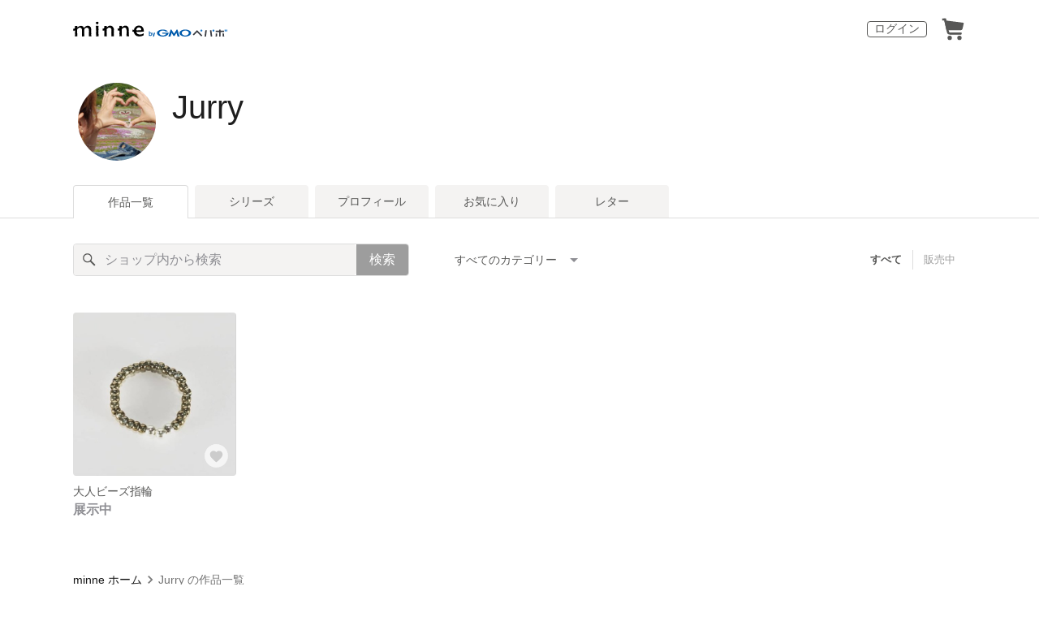

--- FILE ---
content_type: text/html; charset=utf-8
request_url: https://www.google.com/recaptcha/api2/anchor?ar=1&k=6LedJIkqAAAAAO-ttCgbSiz-7ysINpolVR9_xc6R&co=aHR0cHM6Ly9taW5uZS5jb206NDQz&hl=en&v=PoyoqOPhxBO7pBk68S4YbpHZ&size=invisible&anchor-ms=20000&execute-ms=30000&cb=mnko0qe3mi6c
body_size: 48861
content:
<!DOCTYPE HTML><html dir="ltr" lang="en"><head><meta http-equiv="Content-Type" content="text/html; charset=UTF-8">
<meta http-equiv="X-UA-Compatible" content="IE=edge">
<title>reCAPTCHA</title>
<style type="text/css">
/* cyrillic-ext */
@font-face {
  font-family: 'Roboto';
  font-style: normal;
  font-weight: 400;
  font-stretch: 100%;
  src: url(//fonts.gstatic.com/s/roboto/v48/KFO7CnqEu92Fr1ME7kSn66aGLdTylUAMa3GUBHMdazTgWw.woff2) format('woff2');
  unicode-range: U+0460-052F, U+1C80-1C8A, U+20B4, U+2DE0-2DFF, U+A640-A69F, U+FE2E-FE2F;
}
/* cyrillic */
@font-face {
  font-family: 'Roboto';
  font-style: normal;
  font-weight: 400;
  font-stretch: 100%;
  src: url(//fonts.gstatic.com/s/roboto/v48/KFO7CnqEu92Fr1ME7kSn66aGLdTylUAMa3iUBHMdazTgWw.woff2) format('woff2');
  unicode-range: U+0301, U+0400-045F, U+0490-0491, U+04B0-04B1, U+2116;
}
/* greek-ext */
@font-face {
  font-family: 'Roboto';
  font-style: normal;
  font-weight: 400;
  font-stretch: 100%;
  src: url(//fonts.gstatic.com/s/roboto/v48/KFO7CnqEu92Fr1ME7kSn66aGLdTylUAMa3CUBHMdazTgWw.woff2) format('woff2');
  unicode-range: U+1F00-1FFF;
}
/* greek */
@font-face {
  font-family: 'Roboto';
  font-style: normal;
  font-weight: 400;
  font-stretch: 100%;
  src: url(//fonts.gstatic.com/s/roboto/v48/KFO7CnqEu92Fr1ME7kSn66aGLdTylUAMa3-UBHMdazTgWw.woff2) format('woff2');
  unicode-range: U+0370-0377, U+037A-037F, U+0384-038A, U+038C, U+038E-03A1, U+03A3-03FF;
}
/* math */
@font-face {
  font-family: 'Roboto';
  font-style: normal;
  font-weight: 400;
  font-stretch: 100%;
  src: url(//fonts.gstatic.com/s/roboto/v48/KFO7CnqEu92Fr1ME7kSn66aGLdTylUAMawCUBHMdazTgWw.woff2) format('woff2');
  unicode-range: U+0302-0303, U+0305, U+0307-0308, U+0310, U+0312, U+0315, U+031A, U+0326-0327, U+032C, U+032F-0330, U+0332-0333, U+0338, U+033A, U+0346, U+034D, U+0391-03A1, U+03A3-03A9, U+03B1-03C9, U+03D1, U+03D5-03D6, U+03F0-03F1, U+03F4-03F5, U+2016-2017, U+2034-2038, U+203C, U+2040, U+2043, U+2047, U+2050, U+2057, U+205F, U+2070-2071, U+2074-208E, U+2090-209C, U+20D0-20DC, U+20E1, U+20E5-20EF, U+2100-2112, U+2114-2115, U+2117-2121, U+2123-214F, U+2190, U+2192, U+2194-21AE, U+21B0-21E5, U+21F1-21F2, U+21F4-2211, U+2213-2214, U+2216-22FF, U+2308-230B, U+2310, U+2319, U+231C-2321, U+2336-237A, U+237C, U+2395, U+239B-23B7, U+23D0, U+23DC-23E1, U+2474-2475, U+25AF, U+25B3, U+25B7, U+25BD, U+25C1, U+25CA, U+25CC, U+25FB, U+266D-266F, U+27C0-27FF, U+2900-2AFF, U+2B0E-2B11, U+2B30-2B4C, U+2BFE, U+3030, U+FF5B, U+FF5D, U+1D400-1D7FF, U+1EE00-1EEFF;
}
/* symbols */
@font-face {
  font-family: 'Roboto';
  font-style: normal;
  font-weight: 400;
  font-stretch: 100%;
  src: url(//fonts.gstatic.com/s/roboto/v48/KFO7CnqEu92Fr1ME7kSn66aGLdTylUAMaxKUBHMdazTgWw.woff2) format('woff2');
  unicode-range: U+0001-000C, U+000E-001F, U+007F-009F, U+20DD-20E0, U+20E2-20E4, U+2150-218F, U+2190, U+2192, U+2194-2199, U+21AF, U+21E6-21F0, U+21F3, U+2218-2219, U+2299, U+22C4-22C6, U+2300-243F, U+2440-244A, U+2460-24FF, U+25A0-27BF, U+2800-28FF, U+2921-2922, U+2981, U+29BF, U+29EB, U+2B00-2BFF, U+4DC0-4DFF, U+FFF9-FFFB, U+10140-1018E, U+10190-1019C, U+101A0, U+101D0-101FD, U+102E0-102FB, U+10E60-10E7E, U+1D2C0-1D2D3, U+1D2E0-1D37F, U+1F000-1F0FF, U+1F100-1F1AD, U+1F1E6-1F1FF, U+1F30D-1F30F, U+1F315, U+1F31C, U+1F31E, U+1F320-1F32C, U+1F336, U+1F378, U+1F37D, U+1F382, U+1F393-1F39F, U+1F3A7-1F3A8, U+1F3AC-1F3AF, U+1F3C2, U+1F3C4-1F3C6, U+1F3CA-1F3CE, U+1F3D4-1F3E0, U+1F3ED, U+1F3F1-1F3F3, U+1F3F5-1F3F7, U+1F408, U+1F415, U+1F41F, U+1F426, U+1F43F, U+1F441-1F442, U+1F444, U+1F446-1F449, U+1F44C-1F44E, U+1F453, U+1F46A, U+1F47D, U+1F4A3, U+1F4B0, U+1F4B3, U+1F4B9, U+1F4BB, U+1F4BF, U+1F4C8-1F4CB, U+1F4D6, U+1F4DA, U+1F4DF, U+1F4E3-1F4E6, U+1F4EA-1F4ED, U+1F4F7, U+1F4F9-1F4FB, U+1F4FD-1F4FE, U+1F503, U+1F507-1F50B, U+1F50D, U+1F512-1F513, U+1F53E-1F54A, U+1F54F-1F5FA, U+1F610, U+1F650-1F67F, U+1F687, U+1F68D, U+1F691, U+1F694, U+1F698, U+1F6AD, U+1F6B2, U+1F6B9-1F6BA, U+1F6BC, U+1F6C6-1F6CF, U+1F6D3-1F6D7, U+1F6E0-1F6EA, U+1F6F0-1F6F3, U+1F6F7-1F6FC, U+1F700-1F7FF, U+1F800-1F80B, U+1F810-1F847, U+1F850-1F859, U+1F860-1F887, U+1F890-1F8AD, U+1F8B0-1F8BB, U+1F8C0-1F8C1, U+1F900-1F90B, U+1F93B, U+1F946, U+1F984, U+1F996, U+1F9E9, U+1FA00-1FA6F, U+1FA70-1FA7C, U+1FA80-1FA89, U+1FA8F-1FAC6, U+1FACE-1FADC, U+1FADF-1FAE9, U+1FAF0-1FAF8, U+1FB00-1FBFF;
}
/* vietnamese */
@font-face {
  font-family: 'Roboto';
  font-style: normal;
  font-weight: 400;
  font-stretch: 100%;
  src: url(//fonts.gstatic.com/s/roboto/v48/KFO7CnqEu92Fr1ME7kSn66aGLdTylUAMa3OUBHMdazTgWw.woff2) format('woff2');
  unicode-range: U+0102-0103, U+0110-0111, U+0128-0129, U+0168-0169, U+01A0-01A1, U+01AF-01B0, U+0300-0301, U+0303-0304, U+0308-0309, U+0323, U+0329, U+1EA0-1EF9, U+20AB;
}
/* latin-ext */
@font-face {
  font-family: 'Roboto';
  font-style: normal;
  font-weight: 400;
  font-stretch: 100%;
  src: url(//fonts.gstatic.com/s/roboto/v48/KFO7CnqEu92Fr1ME7kSn66aGLdTylUAMa3KUBHMdazTgWw.woff2) format('woff2');
  unicode-range: U+0100-02BA, U+02BD-02C5, U+02C7-02CC, U+02CE-02D7, U+02DD-02FF, U+0304, U+0308, U+0329, U+1D00-1DBF, U+1E00-1E9F, U+1EF2-1EFF, U+2020, U+20A0-20AB, U+20AD-20C0, U+2113, U+2C60-2C7F, U+A720-A7FF;
}
/* latin */
@font-face {
  font-family: 'Roboto';
  font-style: normal;
  font-weight: 400;
  font-stretch: 100%;
  src: url(//fonts.gstatic.com/s/roboto/v48/KFO7CnqEu92Fr1ME7kSn66aGLdTylUAMa3yUBHMdazQ.woff2) format('woff2');
  unicode-range: U+0000-00FF, U+0131, U+0152-0153, U+02BB-02BC, U+02C6, U+02DA, U+02DC, U+0304, U+0308, U+0329, U+2000-206F, U+20AC, U+2122, U+2191, U+2193, U+2212, U+2215, U+FEFF, U+FFFD;
}
/* cyrillic-ext */
@font-face {
  font-family: 'Roboto';
  font-style: normal;
  font-weight: 500;
  font-stretch: 100%;
  src: url(//fonts.gstatic.com/s/roboto/v48/KFO7CnqEu92Fr1ME7kSn66aGLdTylUAMa3GUBHMdazTgWw.woff2) format('woff2');
  unicode-range: U+0460-052F, U+1C80-1C8A, U+20B4, U+2DE0-2DFF, U+A640-A69F, U+FE2E-FE2F;
}
/* cyrillic */
@font-face {
  font-family: 'Roboto';
  font-style: normal;
  font-weight: 500;
  font-stretch: 100%;
  src: url(//fonts.gstatic.com/s/roboto/v48/KFO7CnqEu92Fr1ME7kSn66aGLdTylUAMa3iUBHMdazTgWw.woff2) format('woff2');
  unicode-range: U+0301, U+0400-045F, U+0490-0491, U+04B0-04B1, U+2116;
}
/* greek-ext */
@font-face {
  font-family: 'Roboto';
  font-style: normal;
  font-weight: 500;
  font-stretch: 100%;
  src: url(//fonts.gstatic.com/s/roboto/v48/KFO7CnqEu92Fr1ME7kSn66aGLdTylUAMa3CUBHMdazTgWw.woff2) format('woff2');
  unicode-range: U+1F00-1FFF;
}
/* greek */
@font-face {
  font-family: 'Roboto';
  font-style: normal;
  font-weight: 500;
  font-stretch: 100%;
  src: url(//fonts.gstatic.com/s/roboto/v48/KFO7CnqEu92Fr1ME7kSn66aGLdTylUAMa3-UBHMdazTgWw.woff2) format('woff2');
  unicode-range: U+0370-0377, U+037A-037F, U+0384-038A, U+038C, U+038E-03A1, U+03A3-03FF;
}
/* math */
@font-face {
  font-family: 'Roboto';
  font-style: normal;
  font-weight: 500;
  font-stretch: 100%;
  src: url(//fonts.gstatic.com/s/roboto/v48/KFO7CnqEu92Fr1ME7kSn66aGLdTylUAMawCUBHMdazTgWw.woff2) format('woff2');
  unicode-range: U+0302-0303, U+0305, U+0307-0308, U+0310, U+0312, U+0315, U+031A, U+0326-0327, U+032C, U+032F-0330, U+0332-0333, U+0338, U+033A, U+0346, U+034D, U+0391-03A1, U+03A3-03A9, U+03B1-03C9, U+03D1, U+03D5-03D6, U+03F0-03F1, U+03F4-03F5, U+2016-2017, U+2034-2038, U+203C, U+2040, U+2043, U+2047, U+2050, U+2057, U+205F, U+2070-2071, U+2074-208E, U+2090-209C, U+20D0-20DC, U+20E1, U+20E5-20EF, U+2100-2112, U+2114-2115, U+2117-2121, U+2123-214F, U+2190, U+2192, U+2194-21AE, U+21B0-21E5, U+21F1-21F2, U+21F4-2211, U+2213-2214, U+2216-22FF, U+2308-230B, U+2310, U+2319, U+231C-2321, U+2336-237A, U+237C, U+2395, U+239B-23B7, U+23D0, U+23DC-23E1, U+2474-2475, U+25AF, U+25B3, U+25B7, U+25BD, U+25C1, U+25CA, U+25CC, U+25FB, U+266D-266F, U+27C0-27FF, U+2900-2AFF, U+2B0E-2B11, U+2B30-2B4C, U+2BFE, U+3030, U+FF5B, U+FF5D, U+1D400-1D7FF, U+1EE00-1EEFF;
}
/* symbols */
@font-face {
  font-family: 'Roboto';
  font-style: normal;
  font-weight: 500;
  font-stretch: 100%;
  src: url(//fonts.gstatic.com/s/roboto/v48/KFO7CnqEu92Fr1ME7kSn66aGLdTylUAMaxKUBHMdazTgWw.woff2) format('woff2');
  unicode-range: U+0001-000C, U+000E-001F, U+007F-009F, U+20DD-20E0, U+20E2-20E4, U+2150-218F, U+2190, U+2192, U+2194-2199, U+21AF, U+21E6-21F0, U+21F3, U+2218-2219, U+2299, U+22C4-22C6, U+2300-243F, U+2440-244A, U+2460-24FF, U+25A0-27BF, U+2800-28FF, U+2921-2922, U+2981, U+29BF, U+29EB, U+2B00-2BFF, U+4DC0-4DFF, U+FFF9-FFFB, U+10140-1018E, U+10190-1019C, U+101A0, U+101D0-101FD, U+102E0-102FB, U+10E60-10E7E, U+1D2C0-1D2D3, U+1D2E0-1D37F, U+1F000-1F0FF, U+1F100-1F1AD, U+1F1E6-1F1FF, U+1F30D-1F30F, U+1F315, U+1F31C, U+1F31E, U+1F320-1F32C, U+1F336, U+1F378, U+1F37D, U+1F382, U+1F393-1F39F, U+1F3A7-1F3A8, U+1F3AC-1F3AF, U+1F3C2, U+1F3C4-1F3C6, U+1F3CA-1F3CE, U+1F3D4-1F3E0, U+1F3ED, U+1F3F1-1F3F3, U+1F3F5-1F3F7, U+1F408, U+1F415, U+1F41F, U+1F426, U+1F43F, U+1F441-1F442, U+1F444, U+1F446-1F449, U+1F44C-1F44E, U+1F453, U+1F46A, U+1F47D, U+1F4A3, U+1F4B0, U+1F4B3, U+1F4B9, U+1F4BB, U+1F4BF, U+1F4C8-1F4CB, U+1F4D6, U+1F4DA, U+1F4DF, U+1F4E3-1F4E6, U+1F4EA-1F4ED, U+1F4F7, U+1F4F9-1F4FB, U+1F4FD-1F4FE, U+1F503, U+1F507-1F50B, U+1F50D, U+1F512-1F513, U+1F53E-1F54A, U+1F54F-1F5FA, U+1F610, U+1F650-1F67F, U+1F687, U+1F68D, U+1F691, U+1F694, U+1F698, U+1F6AD, U+1F6B2, U+1F6B9-1F6BA, U+1F6BC, U+1F6C6-1F6CF, U+1F6D3-1F6D7, U+1F6E0-1F6EA, U+1F6F0-1F6F3, U+1F6F7-1F6FC, U+1F700-1F7FF, U+1F800-1F80B, U+1F810-1F847, U+1F850-1F859, U+1F860-1F887, U+1F890-1F8AD, U+1F8B0-1F8BB, U+1F8C0-1F8C1, U+1F900-1F90B, U+1F93B, U+1F946, U+1F984, U+1F996, U+1F9E9, U+1FA00-1FA6F, U+1FA70-1FA7C, U+1FA80-1FA89, U+1FA8F-1FAC6, U+1FACE-1FADC, U+1FADF-1FAE9, U+1FAF0-1FAF8, U+1FB00-1FBFF;
}
/* vietnamese */
@font-face {
  font-family: 'Roboto';
  font-style: normal;
  font-weight: 500;
  font-stretch: 100%;
  src: url(//fonts.gstatic.com/s/roboto/v48/KFO7CnqEu92Fr1ME7kSn66aGLdTylUAMa3OUBHMdazTgWw.woff2) format('woff2');
  unicode-range: U+0102-0103, U+0110-0111, U+0128-0129, U+0168-0169, U+01A0-01A1, U+01AF-01B0, U+0300-0301, U+0303-0304, U+0308-0309, U+0323, U+0329, U+1EA0-1EF9, U+20AB;
}
/* latin-ext */
@font-face {
  font-family: 'Roboto';
  font-style: normal;
  font-weight: 500;
  font-stretch: 100%;
  src: url(//fonts.gstatic.com/s/roboto/v48/KFO7CnqEu92Fr1ME7kSn66aGLdTylUAMa3KUBHMdazTgWw.woff2) format('woff2');
  unicode-range: U+0100-02BA, U+02BD-02C5, U+02C7-02CC, U+02CE-02D7, U+02DD-02FF, U+0304, U+0308, U+0329, U+1D00-1DBF, U+1E00-1E9F, U+1EF2-1EFF, U+2020, U+20A0-20AB, U+20AD-20C0, U+2113, U+2C60-2C7F, U+A720-A7FF;
}
/* latin */
@font-face {
  font-family: 'Roboto';
  font-style: normal;
  font-weight: 500;
  font-stretch: 100%;
  src: url(//fonts.gstatic.com/s/roboto/v48/KFO7CnqEu92Fr1ME7kSn66aGLdTylUAMa3yUBHMdazQ.woff2) format('woff2');
  unicode-range: U+0000-00FF, U+0131, U+0152-0153, U+02BB-02BC, U+02C6, U+02DA, U+02DC, U+0304, U+0308, U+0329, U+2000-206F, U+20AC, U+2122, U+2191, U+2193, U+2212, U+2215, U+FEFF, U+FFFD;
}
/* cyrillic-ext */
@font-face {
  font-family: 'Roboto';
  font-style: normal;
  font-weight: 900;
  font-stretch: 100%;
  src: url(//fonts.gstatic.com/s/roboto/v48/KFO7CnqEu92Fr1ME7kSn66aGLdTylUAMa3GUBHMdazTgWw.woff2) format('woff2');
  unicode-range: U+0460-052F, U+1C80-1C8A, U+20B4, U+2DE0-2DFF, U+A640-A69F, U+FE2E-FE2F;
}
/* cyrillic */
@font-face {
  font-family: 'Roboto';
  font-style: normal;
  font-weight: 900;
  font-stretch: 100%;
  src: url(//fonts.gstatic.com/s/roboto/v48/KFO7CnqEu92Fr1ME7kSn66aGLdTylUAMa3iUBHMdazTgWw.woff2) format('woff2');
  unicode-range: U+0301, U+0400-045F, U+0490-0491, U+04B0-04B1, U+2116;
}
/* greek-ext */
@font-face {
  font-family: 'Roboto';
  font-style: normal;
  font-weight: 900;
  font-stretch: 100%;
  src: url(//fonts.gstatic.com/s/roboto/v48/KFO7CnqEu92Fr1ME7kSn66aGLdTylUAMa3CUBHMdazTgWw.woff2) format('woff2');
  unicode-range: U+1F00-1FFF;
}
/* greek */
@font-face {
  font-family: 'Roboto';
  font-style: normal;
  font-weight: 900;
  font-stretch: 100%;
  src: url(//fonts.gstatic.com/s/roboto/v48/KFO7CnqEu92Fr1ME7kSn66aGLdTylUAMa3-UBHMdazTgWw.woff2) format('woff2');
  unicode-range: U+0370-0377, U+037A-037F, U+0384-038A, U+038C, U+038E-03A1, U+03A3-03FF;
}
/* math */
@font-face {
  font-family: 'Roboto';
  font-style: normal;
  font-weight: 900;
  font-stretch: 100%;
  src: url(//fonts.gstatic.com/s/roboto/v48/KFO7CnqEu92Fr1ME7kSn66aGLdTylUAMawCUBHMdazTgWw.woff2) format('woff2');
  unicode-range: U+0302-0303, U+0305, U+0307-0308, U+0310, U+0312, U+0315, U+031A, U+0326-0327, U+032C, U+032F-0330, U+0332-0333, U+0338, U+033A, U+0346, U+034D, U+0391-03A1, U+03A3-03A9, U+03B1-03C9, U+03D1, U+03D5-03D6, U+03F0-03F1, U+03F4-03F5, U+2016-2017, U+2034-2038, U+203C, U+2040, U+2043, U+2047, U+2050, U+2057, U+205F, U+2070-2071, U+2074-208E, U+2090-209C, U+20D0-20DC, U+20E1, U+20E5-20EF, U+2100-2112, U+2114-2115, U+2117-2121, U+2123-214F, U+2190, U+2192, U+2194-21AE, U+21B0-21E5, U+21F1-21F2, U+21F4-2211, U+2213-2214, U+2216-22FF, U+2308-230B, U+2310, U+2319, U+231C-2321, U+2336-237A, U+237C, U+2395, U+239B-23B7, U+23D0, U+23DC-23E1, U+2474-2475, U+25AF, U+25B3, U+25B7, U+25BD, U+25C1, U+25CA, U+25CC, U+25FB, U+266D-266F, U+27C0-27FF, U+2900-2AFF, U+2B0E-2B11, U+2B30-2B4C, U+2BFE, U+3030, U+FF5B, U+FF5D, U+1D400-1D7FF, U+1EE00-1EEFF;
}
/* symbols */
@font-face {
  font-family: 'Roboto';
  font-style: normal;
  font-weight: 900;
  font-stretch: 100%;
  src: url(//fonts.gstatic.com/s/roboto/v48/KFO7CnqEu92Fr1ME7kSn66aGLdTylUAMaxKUBHMdazTgWw.woff2) format('woff2');
  unicode-range: U+0001-000C, U+000E-001F, U+007F-009F, U+20DD-20E0, U+20E2-20E4, U+2150-218F, U+2190, U+2192, U+2194-2199, U+21AF, U+21E6-21F0, U+21F3, U+2218-2219, U+2299, U+22C4-22C6, U+2300-243F, U+2440-244A, U+2460-24FF, U+25A0-27BF, U+2800-28FF, U+2921-2922, U+2981, U+29BF, U+29EB, U+2B00-2BFF, U+4DC0-4DFF, U+FFF9-FFFB, U+10140-1018E, U+10190-1019C, U+101A0, U+101D0-101FD, U+102E0-102FB, U+10E60-10E7E, U+1D2C0-1D2D3, U+1D2E0-1D37F, U+1F000-1F0FF, U+1F100-1F1AD, U+1F1E6-1F1FF, U+1F30D-1F30F, U+1F315, U+1F31C, U+1F31E, U+1F320-1F32C, U+1F336, U+1F378, U+1F37D, U+1F382, U+1F393-1F39F, U+1F3A7-1F3A8, U+1F3AC-1F3AF, U+1F3C2, U+1F3C4-1F3C6, U+1F3CA-1F3CE, U+1F3D4-1F3E0, U+1F3ED, U+1F3F1-1F3F3, U+1F3F5-1F3F7, U+1F408, U+1F415, U+1F41F, U+1F426, U+1F43F, U+1F441-1F442, U+1F444, U+1F446-1F449, U+1F44C-1F44E, U+1F453, U+1F46A, U+1F47D, U+1F4A3, U+1F4B0, U+1F4B3, U+1F4B9, U+1F4BB, U+1F4BF, U+1F4C8-1F4CB, U+1F4D6, U+1F4DA, U+1F4DF, U+1F4E3-1F4E6, U+1F4EA-1F4ED, U+1F4F7, U+1F4F9-1F4FB, U+1F4FD-1F4FE, U+1F503, U+1F507-1F50B, U+1F50D, U+1F512-1F513, U+1F53E-1F54A, U+1F54F-1F5FA, U+1F610, U+1F650-1F67F, U+1F687, U+1F68D, U+1F691, U+1F694, U+1F698, U+1F6AD, U+1F6B2, U+1F6B9-1F6BA, U+1F6BC, U+1F6C6-1F6CF, U+1F6D3-1F6D7, U+1F6E0-1F6EA, U+1F6F0-1F6F3, U+1F6F7-1F6FC, U+1F700-1F7FF, U+1F800-1F80B, U+1F810-1F847, U+1F850-1F859, U+1F860-1F887, U+1F890-1F8AD, U+1F8B0-1F8BB, U+1F8C0-1F8C1, U+1F900-1F90B, U+1F93B, U+1F946, U+1F984, U+1F996, U+1F9E9, U+1FA00-1FA6F, U+1FA70-1FA7C, U+1FA80-1FA89, U+1FA8F-1FAC6, U+1FACE-1FADC, U+1FADF-1FAE9, U+1FAF0-1FAF8, U+1FB00-1FBFF;
}
/* vietnamese */
@font-face {
  font-family: 'Roboto';
  font-style: normal;
  font-weight: 900;
  font-stretch: 100%;
  src: url(//fonts.gstatic.com/s/roboto/v48/KFO7CnqEu92Fr1ME7kSn66aGLdTylUAMa3OUBHMdazTgWw.woff2) format('woff2');
  unicode-range: U+0102-0103, U+0110-0111, U+0128-0129, U+0168-0169, U+01A0-01A1, U+01AF-01B0, U+0300-0301, U+0303-0304, U+0308-0309, U+0323, U+0329, U+1EA0-1EF9, U+20AB;
}
/* latin-ext */
@font-face {
  font-family: 'Roboto';
  font-style: normal;
  font-weight: 900;
  font-stretch: 100%;
  src: url(//fonts.gstatic.com/s/roboto/v48/KFO7CnqEu92Fr1ME7kSn66aGLdTylUAMa3KUBHMdazTgWw.woff2) format('woff2');
  unicode-range: U+0100-02BA, U+02BD-02C5, U+02C7-02CC, U+02CE-02D7, U+02DD-02FF, U+0304, U+0308, U+0329, U+1D00-1DBF, U+1E00-1E9F, U+1EF2-1EFF, U+2020, U+20A0-20AB, U+20AD-20C0, U+2113, U+2C60-2C7F, U+A720-A7FF;
}
/* latin */
@font-face {
  font-family: 'Roboto';
  font-style: normal;
  font-weight: 900;
  font-stretch: 100%;
  src: url(//fonts.gstatic.com/s/roboto/v48/KFO7CnqEu92Fr1ME7kSn66aGLdTylUAMa3yUBHMdazQ.woff2) format('woff2');
  unicode-range: U+0000-00FF, U+0131, U+0152-0153, U+02BB-02BC, U+02C6, U+02DA, U+02DC, U+0304, U+0308, U+0329, U+2000-206F, U+20AC, U+2122, U+2191, U+2193, U+2212, U+2215, U+FEFF, U+FFFD;
}

</style>
<link rel="stylesheet" type="text/css" href="https://www.gstatic.com/recaptcha/releases/PoyoqOPhxBO7pBk68S4YbpHZ/styles__ltr.css">
<script nonce="cljORthGkY7A8Xcu3-MxqA" type="text/javascript">window['__recaptcha_api'] = 'https://www.google.com/recaptcha/api2/';</script>
<script type="text/javascript" src="https://www.gstatic.com/recaptcha/releases/PoyoqOPhxBO7pBk68S4YbpHZ/recaptcha__en.js" nonce="cljORthGkY7A8Xcu3-MxqA">
      
    </script></head>
<body><div id="rc-anchor-alert" class="rc-anchor-alert"></div>
<input type="hidden" id="recaptcha-token" value="[base64]">
<script type="text/javascript" nonce="cljORthGkY7A8Xcu3-MxqA">
      recaptcha.anchor.Main.init("[\x22ainput\x22,[\x22bgdata\x22,\x22\x22,\[base64]/[base64]/[base64]/ZyhXLGgpOnEoW04sMjEsbF0sVywwKSxoKSxmYWxzZSxmYWxzZSl9Y2F0Y2goayl7RygzNTgsVyk/[base64]/[base64]/[base64]/[base64]/[base64]/[base64]/[base64]/bmV3IEJbT10oRFswXSk6dz09Mj9uZXcgQltPXShEWzBdLERbMV0pOnc9PTM/bmV3IEJbT10oRFswXSxEWzFdLERbMl0pOnc9PTQ/[base64]/[base64]/[base64]/[base64]/[base64]\\u003d\x22,\[base64]\\u003d\x22,\x22QkwrUSpywrHDolB2MiwtwpF0PcOjwoEVW8KLwpUCw48BZMObwoLDmFIFwpfDjELCmsOgSHfDvsK3S8OiX8KTwqTDicKUJm4aw4LDjih1BcKHwo4jdDXDgRAbw49CLXxCw5/Cg3VUwpHDu8OeX8KiwprCnCTDmFI9w5DDvhhsfR1nAVHDuRZjB8OaRBvDmMO0wrNIbA1swq0JwoQuFlvCjcK3THVAB3ERwobCt8OsHiXChmfDtFQgVMOGWcKJwoc+wp/CsMODw5fCqcOhw5s4JcK0wqlDCcKTw7HCp2TCsMOOwrPCoFRSw6PCoE7CqSTCvsOoYSnDl3hew6HCuxsiw4/DhMKFw4bDljzCnMOIw4dkwprDm1jCr8KBMw0Qw6HDkDjDmcK4ZcKDa8O7KRzCk0FxeMKkZMO1CC/[base64]/CqsKmw7DDqcO4w7fDqHLDicOBwrnCklLDn8OCw4fCnsK1w49yCDfDi8Kkw6HDhcO5GA80N37Dj8ONw58Kb8OkT8Ouw6hFXsKZw4NswrjCtcOnw5/DusKmwonCjXLDjT3Cp2XDksOmXcKyfsOyesOMwpfDg8OHE2vCtk1Wwoc6wpwQw47Cg8KXwqtdwqDCoU8PbnQYwpcvw4LDgS/Cpk9EwpHCoAtLEULDnlFIwrTCuRTDscO1T1pIA8O1w6TCv8Kjw7IKGsKaw6bCryXCoSvDhE4nw7ZeeUIqw6J7wrALw7kXCsK+ThXDk8ORUR/DkGPCjS7DoMK0bxwtw7fCo8OkSDTDucKCXMKdwpoWbcOXw6sNWHFacxEMwrXCk8O1c8Kfw4LDjcOyQsOtw7JEDcOjEELCh0vDrmXCusKQwozCiAYwwpVJL8K2L8KqHMKiAMOJfx/Dn8OZwqw6Mh7DlBd8w73ChCpjw7l2XGdAw5ctw4VIw5bCpMKcbMKOfC4Hw5crCMKqwrzCssO/ZVfCtH0ew4Qtw5/DscOjDmzDgcOAWkbDoMKZwpbCsMOtw7TCicKdXMOCAkfDn8KzJcKjwoAefAHDmcOMwq8+dsKUwq3DhRYyRMO+dMKHwpXCssKbMTHCs8K6JMKkw7HDnjHCpAfDv8OvAx4WwpnDpsOPaCsVw59lwoknDsOKwoliLMKBwqzDhyvCiTI9AcKKw5LCvT9Hw5/CoD9rw7Jbw7A8w5AzNlLDqgvCgUrDkcOZe8O5NMK8w5/Cm8KLwr8qwofDpcKSCcOZw6Nfw4dcch8LLCM6woHCjcK+KBnDscK3bcKwB8KmFW/[base64]/w6HCs3d3wpQUaw/Dj8KxWsOLwofCp2obwrUVEwzCvh7CkjUpF8OSA0fDmhLDi0rDp8KxVcKcTm3Dr8OmLAgsUMKqW0DCsMK2U8OrNsK7wqx/XjXDvMK1NsO6OcOZwobDnMKgwrrDskbCt1IBDMKyeXPDpcO9wpQJwrjCmcKowpHCjyY5w6o1wojCj0bDpQtbAxkaGsOUw4zDj8OLXcK5UsOAfMOmRBpydDZQKcKdwotwQA3Di8K7wpbCkyZ4w5fCsgoUNsK5GirDk8KlwpLDnMOIbVw/[base64]/w5DDgcO0w5h8IVLCty/CucKqGhluF8OABcK5wpPCo8KfGVN9wqYHw5fCjcKXdcK1WsKtwocIbSjDvUoUa8Oow69aw4/DoMOFdMKUwp7DqhplV0zDksKjw5PCkwXDt8OUScOkBcO1bTnDjMOvwqjDrMOmwrfDhsKcBA3DhTBgwrUKZMKTKcOMcinCuCw4WxQiwqLCt2IkbTJKUsKKO8Kiwog3wrhsSMKREhjDuX/DgMKYZGbDmj1HF8KpwonChU7Dl8KZwrhtYhXCoMO8wqTDm3oQw5TDn3LDtMOkw5rCnjbDun/[base64]/Dnm1zw78wLcOHA23CiCPDgMO/woNxwqzDsMO/wpnDosOgLU/DpsKowpovN8O/w7XDkVw5wr0XaEIMw4wDw7HDmsOpMHAdw4Z2wqvDusKbAMKlw7N9w5Z/AMKbwrkAwojDjB1HOTRqwpEXw5fDpMKfwo/CjHJ8wpFZw6zDnmfDmMOEwqQmRMOkKRjCpTIPKUzDiMOuDMKXw4xvQmDCqwA0WMKYwq/CgMKDwqjDt8KjwqXDs8KuEk3DocK+LMOjw7XDlUd+UsOuw6rChcO4wqPDuG3DlMOgGioIOMKYFsKmDyNse8OqFCrCpcKeJDczw6RQfGp0wqfCisONw6bDhsOHW3VnwrANwpIlw7TCgB8Jwphdwr/CnsOFGcO0w5bCmwXCgcKBB0ADZsK3wozCjHomTxnDtkfDtg1Cwp/DtsK1RDTCoT0aEcKuw7zDn07DmsKBw4dDwqd2CUoxFXh7w7zCusKjwo5sNWTCvT/Dk8Ohw6/DlyXDucO3OgXDtsK3OsKIUMKUwqXCgSjCksKXwpDCtTDCmMOhw4/[base64]/Duj9RTnDDkE0wEwLDiMKxwrTDh8O1wqzDhsOew4DCg255w7XDr8KNw7/[base64]/bsOlw4LDksK8w4PCtcKGw5LDmysZw7/ChcO1w5glKcKnwqYiw6HDlmPDhMOhwq7CjSQUw70Yw7rCpR7CqsO/wqBCQsKhw6HDhsOaLgrCmh5ZwpTCl2xcVcOwwr8wfW3DhcK0c2bDsMOYVcKEFsOUQsKNJ3TCuMO+woLClsKvw7HCpS9Lw5hmw5QRwpw/VsKiwpt1O3vCpMOCan/[base64]/YTfCoMOIwoXCliU6CMOCwp41wo4ZX8KeIcOEwpRHG2A/MsKswp7CkgjCqlE/w4l8w7jCnsKww45Dfk/Cr0tyw7oKwq3CrsKbYUVtwqzCl3U5XAIPw7rDocKBasOsw63DrcO2wqjDusKtwrkNwohHKiNqSMOxwq3DuAoow5jDi8KKeMKpw73DucKOw4jDjsKqwr/[base64]/wq/DksO2B2DCpkgVIEzCqsOswoEqw7LCnAjChsOMw73Cm8KONFwtw7NZw78hFMO7W8KqwpLCo8Ogwr7DrsKMw6UGaW/Ct3dRN18Zw6F+HMKIw4tGwqBRw5vDtcKJc8KDLC/Cn1zDpm3CoMORTUcVwpTCiMO1SgLDnHUZwpLCnMO9w77DpHEvwr4dLj7DuMOUwoUMw7xpwq4lw7HCi3HDgMKIY2LDol42NgjDksONw4/CjsK1QnVdwofDnMO3wpNxw7w4w6JYJhfDg1TDlsKiwpPDpMK7w5oJw5jCkxzCpCQVw6vDgcOWX289woMtw6DCiT0pdsOte8Ofe8O1asO/wr3DsV7DqcOUw73DtHYkNsKhF8OgG3TCill/ecOOCMKzwqHDhW0HXSnDksKzwq7DpcKhwo4WeB3DihLCoX4xIBJHwqtUFMOdw7jDq8Knwq7Ct8Ogw7bCvsKzFMKqw4wfccK7ACFFQl/CkcKWw5Euwqdbwp8nWcKzwq7DkQIbwpAKTSh1w6lDw6RIGMK6M8OiwofCj8Orw4t/[base64]/DgTrDkRXClsO+wrvClsORF8KqwovCiHh5wocUwoM6wosSS8KGw5JGIRNXUiXDp1/Cm8Ojw4bChRrDvMKxGQ/DtcKiw77DlsOIw4TDocKCwq45wqcfwrVPaj1Tw4Rrwr8PwqLDvXLChVV3DAxcwrHDkBZTw6bDp8O/[base64]/PsKCwo5+ZQbDoT7Dg8KWdsORRsOowrbDsjg0W8O+c8O1wrskw7x2w7Rpw7teKMKDVjDChBtPw58ZOll5BFvCpMKXwp4MScOaw7jCocOww7ZAHRFeNcO+w4Jlw5wfDx8dXWLChcKEXlrDmcO7w6s0JynDqMKfwqjCo3HDsw/[base64]/Dg31de8Kaw6YbwogfwrjCsRIpOWfDqsKoVjEOw53Cr8OWwqXCmlrDg8KlH1gtPlMswoQ+wr7DvwzCt1MzwrQoeV/[base64]/Cql/CnsKUd8OWB8OjY8O9WMONN8K8wqTDsV3Dt8OOw4TDoVjDqXnCqSvCiFTDiMOPwpN6H8OgLMOCBcKAw4olw75Awp4Cw4lqw58lwrU0B3ZFDsKCwrsSw7/CsRMWFjVHw4nCqVlnw4kLw4IcwpXCv8OEw7jCtxRnwo4/KsKxGsOecsK1RsKAGEXDiyJcdkRwwqnCpcOlU8OIMwXDq8KrWsK8w4IowoLCoVnCncOkwpLCpDzDucKPw7jCiAPDjmTCkMKLw67Dp8OML8KEMcKEw6BTNcKuwoNOw4DDq8K8cMOlwoLDkRdXwpzDqRsvw5Rpw6HCrj0qwoLDh8KMw6h8GMOpdcOZdm/CrgJ7bHwnOMOcZcO5w5wcPAvDqRPCl3nDm8OowrjCkyY1woDDklHCixrCq8KVD8Ohb8KQwonDo8Otf8OZw4bCnMKDJ8KDwqlrwqQ/DMK9DcKKVcOIw5w3RmfCq8Oxw5LDinpRK2LCsMOqPcOwwo17fsKUw6HDssK1wqDCtsOdwr3ClyDDvMK6aMKZP8KBQcOzwqIVB8OmwqQaw5xlw5IyUU/DssKSe8OeIRPDrMKcw7bCh3t3wqwHDGoaw7bDuTvCvMK+w7UWwos7PnzCuMOrT8ObeBlzMcO9w4bCsF3Cg3DDrsKdL8Kvw4Jiw4/[base64]/ScO2dkZTw7LCtwDDrMKPwrl8wqvCqcKhwpPCpcKMw70Bwr3CilsPw5zCi8KgwrPDo8Krw7/[base64]/[base64]/DoMO5GE/DqkoHDSXDqMOCwqLDocOUwq1CVcOlO8KiwoBjMykyfcOqwo8sw4dINmQiWxUUecKkw5QZeiwxVHjClcO9EsOmwpfDuk3DosKjaAXCqzbCoEtfasO3w6pQw4fCocKTwqpPw4xpwq4ILW4ZLUVTb2fCjsKYNcKJBz1lLcO6wq5iSsOzwqw/NcKeWn9AwotgVsOewpnCm8KsWTdJw4l+w4/CgUjCscK+w6Y9ND7ChsOgw4nDsA83I8K1wpXCiG3DlMKBw5l5w4VSJwvCqcK4w5XCsm3CmcKcCcOEEQlGwpTCgRcnSXswwoxEw5DCp8OIwqXDjsOmwq/DjDHCg8Knw5Yyw5wpw6NIQcKaw5HCgx/Cng/[base64]/[base64]/Cr3NreMKyKMK9QWkVwr7CosOoJcKVdcK/eEg5w4vCrSIDNhc9wpzCmhfDgMKIw7PDnXzClsOkPXzCjsOyC8KxwoHClU5FZ8KCKsODUsKJFcOBw7DCsgzCvsKeTCYIwrZnWMOVMy1ANMKRBsKmw5rDjcOkwpLDgsOIJ8ODATRewrvCqcKBw6Y/woPDvUnDkcO9wovCrwrCpBjDuggIw4LCsE9Ww7jCrBPDk3trwrLCpVjDgsOSZkTCg8Ogwq9XXsKfAUoGNMKlw6hCw7PDicKCw4XCikxfe8O6w67DqcK8wo5YwrwAdMK1bUvDg3DDvMKDwpLCmMKUw5lbwqbDgknCpnbCgMKMwoM4amIbbh/DjC3Cny3CjMKBwqTDscOwGcOsTMOnwowFI8OMwohjw61fwpBMwp5EOsOxw67CoSDCvMKhXnYhCcKwwqTDmSt4wrNgFsKNMcOPUQHCh3ZqA0/DsB4ww448VcKhDsKDw4rDnF/[base64]/DmMKiJsK8woY5wrUwPMKESm7DsMKswpdVw7rCnMKYw4/[base64]/[base64]/CtEbCvXDDg8KoCMOuwqHClW9Iw5lIwo4Aw45Mwq5gw5Jdw6Y5wpjCpkPCvxbDg0PCsHwJw4gjW8KQw4FyDhYeQAgjwpBrwoYAwrHCikFBdMKiccK6RsOAw63DlWNyGcOLwqvCpMKWw4zCiMK/w7XDm2RCwr8zCi7CtcKsw69LJcKaRi9FwpYpTcOawqvCimk5wr3Cu0HDtMKKw7JTOGnDh8O7woE1QDvDusKWBMOWYMOJw4Asw48+LDXDvcOLIcKqHsOAMiTDj3ctw77Cm8KHFFzCgXnCj21nw7/CmTM9G8O5I8O3wrPCklQOwrjDjE/DhUPCpCfDlUfCpjzChcOKw4pWf8OPIWHCrS/Cr8O5fsOTTnfCp0TCp1nCry7CgcOnLA1wwqsAw4vCvsO7w67DoD7Cl8K/[base64]/wrbDlMOVWQo8YMO1wr/CtWXDiMOBasK1w63DtsKmw6zDsC7DgsOGwrx/[base64]/[base64]/dAzCl8KUw4jCgA/DnMO7BcOAwrInIcODRzXCvMKNworDrGnDtX9JwrpJKW4TSE0ewoUewqvCuGJPPsKiw5d/L8Omw4XChsORwoDDi19+wq52wrAVw7FzEAnDuCoefsKvwpPDhSjDgBpiFU7Co8O/J8Ohw4vDmFTCqXdWw5kYwqHCizHDsQLCmMOAF8OZwpYVDkvCkMOwPcKHbcKCG8KFD8O8K8Kuwr7Cjnd0wpBxdlF4wohJwpQ0DHccF8KDAcOgw73DisKSEwnCtCZXI2PDsi7DrWfCmsK5P8KfV2/CgDNLR8OGwrXDqcOCwqEGTAFLwq0wQTfCmWphwrNzw5N6w7vDr1XDpMKMw5/DjXvCvEVMwoXClcKja8OFS33Dq8KBwrswwq/[base64]/CjnXDvn0twqfDq8OSe8Otwo3DrsOuw7LDlU0gw5vDqCfDvzXDngx9w4MTw4TDosOTwrvDmMOGYMO+w7zDtsOPwofDjFBQUxHCqcKhSsOYwoF+YmNmw6hLJEvDosKbw7nDmMOXaGfCniTDv2HCm8Oiw70FTi/DvMOyw7NZw5XDjkAocsKCw4UVaz/[base64]/DqcKxXzDDj8KlXHnDm8OWGsOUUCM/IsOgwrjDrMKxw6XCjX3Ds8KLTcKIw6fDlcKGYsKCHcK7w4ReNU8/[base64]/DgDRJwpbDvMKlwqVXaXrDjl0jw5xTYMOvwofCumgnw7hWecOzwosJwrAuUGdtwoYUITsADznCisOQwoMSw7vDiwFBI8KlZsKSw6dKAi7CgB8Aw5wFKsOpwpZ9Q0LDoMOzwrQMdC0awpvCnUg3J2AhwrVkdsKNVsOUcF5lX8KkAQTDmm/[base64]/CsA0SdwXCljTCmcKXw6LCvl0XWsOfw4XCjcKQWcOHw63CoWlEwq/[base64]/wo/[base64]/[base64]/OcK7wpzCkcK3FQ3DpUbDsyLDpwwHUFLCn8ONwr5VOmjDglV7aHskwpJxw5jCqBhzW8Ojw6dyS8K8Ywh3w7M7SMOJw6AOwpJRPWodT8Oywr0dTE7DqcOgVMKUw6QBHsOjwoJQc2vDkQDCtBrDtRHDhmhDw7U0QMOQwoIhw4IxNHTCn8OTVsKJw6PDn3nCiARlw4HDtW/DulbCksO6w7TCqW42eVXDncKUwr5YwrtCE8KBIW7Cr8Kjwo/DrhsuJXTDmsK4w6twEwLCtMOqwrwCw73Dp8OSTHl1WsOiw4BwwrDDhsOMJ8KXwqbDosKXw5RjcXF3w4HCrCnCmcKDwqvCr8K5LcObwqXCqBFFw57Cr3MVwpfCikQowqwAwqPDuX40w60Yw4PClsOLRj7DskbCjC/CqAhAw73Dj2rDmRTDsxjCj8KIw5TCr3YebMOJwrfDqQhuwobDmRvCggHDlsKzQsKjQmjDiMOrw4nDqGzDmyI3w5plwpTDtsKvGMKrAcOyU8OJw6tYw7FGwpMJwpUww5vDmGjDl8K/wo/DlcKtw5zDvMOzw5JJByzDpmNUw78ANMKFwp9gVcOwODxWwqI4wpxwwoTDtXvDhlXCmWTCp0kCV11WG8K2bTPCnsOkwqp6GMObGMO/w4XCkWHCvsOXdcOww5E1wpMyESskw5Rtwok2PMKzSsOLUFZHwrbDo8OawqDDjsOIS8OcwqPDjcKgbMOuH0HDmBrDoBvCjUHDs8OvwozDmcOMw6/[base64]/IxPDm25nwqEawoczPMOaWMK3wozDuTt2E8O/HFXCssKnwovCvcKrwo/DnsOUw77DtR3CrcKLHcK1wpNgw4/[base64]/HcOiwpY6w5zCqWF4wrh9wpppPMOLw6/DjsOlcwbCu8OWwogCNMK9wpPDlcODTcOdw7dHNDTCkF8Iw6zDkiLDt8OtZcO0O0Ikw6fCuhstwohuScKqbmnDgsKPw4YJwojChcKbUsOgw5EaK8KeJsKvw6Yhw58Yw4nCj8O6wrsLwrrCrMODwoXCnsKaPcONw7QQC3tQT8K7ZmnCun7Clz7DlcKiVXwhwoNfw7QSw7/CpTddw6fCmMKqwrIENsOFw6zDjxgxwrJAZHvClk4hw5RpBj1ZBHTDi2UYImJOwpRBw41DwqLClcOtw7HCpTvDhDAow43CrWIVCjrCu8KNKRsbw6pyYw3CocOyw5nDiU3DrcKqwrRUw7vDrMOaMsKIw4Ipw4/Cq8KUQ8K2P8Obw4TCqS3DkMOJesKLw69Rw6k/[base64]/w5d8TjFMdgd1w5kMSgNqw6LDrQJRI8O6fsKmFyNJLljDicKfwqFrwrnDl2MAwo3CgwRQLsK3ZsK9YFDCkWHDncK1BMKiw7PDm8KDGcK1S8K/[base64]/[base64]/[base64]/w4TDqw/[base64]/CiVhawpbDkSZKwobDkyohDysSAmHCrMKJDQh8b8KLfzo9wotScQEnWw1xOlMDw4TDucKNwoXDrVfDnwpqwrs7w43Ctl/[base64]/bMKmwr0WwoJIVXvDncKdThZ1d8KwwoDCukU9wrNFV3cHHhPCqXrCpMO/[base64]/FlQfIsO/woI5RcKjwpJ3XMO/w6Mmw6/CvibCvgcNOMKjwpTCpsKPw43DpMOBw7PDr8KewoHCnsKaw4kWw7VsCcKTMsKUw4wZw5/[base64]/[base64]/[base64]/DoMKTAXdzK8OHBsKLwq/CkgHCiV8fJFMgwq3Ck1TCpnTCnE8qDUARwrbCnk/Cq8KHw4snw5AgRltOw65jHG1vE8Oiw5A6w4AMw61VwqHCvMKVw4vDmQLDlQvDh8KlZWxwRlrCuMOcwrLCtE3CoABReSPDmsO2QcKuw5FjQ8Ocw6/DhcKSFcKYfMOxwrEuw71iw7h7wq3Co03Ci3MWaMKpw7Jjw5Q5KUwVwp4lw7bCvsKswr3CgGNsbcKqw7/Cm1cRworDjcO/[base64]/CiB3CsMOCwrXDoRw+A3BROMKFwoMTH8OXwqfDm8KDw4TDtScBwotqdlItA8OVw6/DqGovLMOjwrXCkns7OGDCki5IQ8O4E8O1ZB7DisOAZsK+wpY4woXDkD3CljFYPVlmBWLDt8OaAlXCocKaKsKIN08UM8K7w4JVQ8Kyw4Ndw7PDmjPCn8KHQU/CtTDDl17DlcKGw5ckYcKkwqvDqcOiaMOGw63DkMKTwrJGwr7CpMOZYQRuw7nDtlYwXSLCnMOuOsO/[base64]/TsO7wpMOw7BOw7jCuMOyw6TChk58YwLCs8OuamtnVsK8w5ERP2jCsMOBwrTCoDlIw6ouSV8TwoAqw6bCv8KCwpMMwozDhcODwrdvwoIaw69EC2/DjBcnFAVZw6h+aix7DsK6w6TDih4oN0ZiwozCm8KaNQFxQnosw6nDusK5w4vDtMOCwqolwqHDlsODw4gLJMOCw5/CucKAwqTCpQ1kwpnChMOdZMODYMOHw5HDlcObKMK1LS9adhDDgUdyw4IKw5vDoW3DuWjCv8OEw5LCvw/DhcOIH1jDuCQfwosPM8KRPXTDhAbCon54BsO6KGPCrQ1Ewp7CjlZLw5rDvAnDvwkxwqBhSEc/wo8+wo5CahbCvldXc8Ozw6srwoDCuMKoEsOzO8ORwprDmsOARUNpw7zDvsKPw45rw6/Ds3zCmsOww7pEwpdOw5rDr8OUw5EAZzfCnQt+wokaw7bDs8O6wr0pO3Zvwo1sw7LCuiXCtcOhw6U/[base64]/[base64]/CjcKiwqzDkMOxXMO8NMKdZgI6JDzDv8KTFCXCjsKnwrDCjMOZTwDCnlowC8KTYETDvcOuwrEmJ8K7wrNHFcOQRcKqwq3DnMOjwqbCpMOVwptzYsKNwoYEBxIuwoTCjsORExJjUFBLwoMbw6dnUcKNJ8K+w50kfsKcwrUAw5BDwqTChGMYw59uw6wVH0hIwp/CkFldacKlw7JLw4I4w7hWNMKHw5fDnsKPw4UxesOwIkPDlTLDjcO0wq7Dk3vCgGHDmMKLw5LCnyXCui/DkVnDmsKFwofCt8KdD8KJw6I+PMO7Q8KHNMO8O8K8w6s6w4ROw6HDpMK0w49hMMKjw4jDmGYybcObwqFiwo4pw5w6w71uS8KWLcO4B8K3BQg+TjF4ZyzDninDgsKhKsOfwrdOTxI8ZcO7wpXDsCjDu2dWCMKMwq7Cm8KZw7rDsMKDNsOMw7HDtw/ClsONwoTDg0AiCsOEwqpswrgbwoEewqE1wpZPwoM2K3x/[base64]/[base64]/wpp/GcKgwq/[base64]/[base64]/DrX9uw6Uow4xTwrQ5PMK7bsOXNcKnw6g5RMK/[base64]/Ctw7DqMKjworDknxfP8KyNsKDw6TCgm7DmcO+OsOGw5vDlMOmOXEFwrrCslXDig/DmHBrc8O7VUUuHsKswojDuMO7b3nDuxvDiCXDtsOhw5Mww4oMccOEwqnDl8O3w7l4w5w2PcKWCkIiwoEVWH7DmMOuA8Otw7nCgEAJQQ3DtD3CscKMw5rCkMKUwrbDqiZ9w7zCkEnCmMK1w7Mcwr/CpyRKT8KaN8Kyw6TCgcOiIAjDo3lowpfCsMOkwo8Gw7HDhDPDp8KWcxEAIgUIbDsQWcKjw4jCk15SbsKlw4spBsKjbUjCtsOcwpvCnsONwr1GHSAvDnESYBhsdMOnw5ImExjCocOYT8OWw5cLWHXDtAfDkXPDgcKuw4rDtwRlRn43w59rBW/DkQ9fwoh9RcOyw7bChlLCmsOzwrJOwrrDqcO0bsK8fxbClcOmw6jCmMOoFsO4wqfDgMKgw5wIwqE/[base64]/DqzwYAW8SWsO7CnRUe33CscOdbhJtRnAWw4fChcOTwr7CpcOvcmFLE8KKwox5wpBfw4DDvcKaFS7DoQF+VcOiXh7Ch8ObOCbDmcKOfMK/w70Pw4DDlDXCgQ3Ct0LDkVrCu3nCocK5DilWw6hFw60EU8K5asKWZxp0JwzCqRTDozLDtlvDjHTDlsKCwr9NwrvCi8OuN3TDrmnCk8KOE3fDimbDsMOuwqszRsOCBxA6woDCiDjDr0/Du8KiQcKiw7TCoGRCHHbCmynDpnPCjjVSWz7CgcOgwoISw43DgcK6fRPCmh5eNzfCksK9wp/DtGLDhcOcAyfDj8OWRlBTw4oIw77Dp8KVSWzCncOvEz8IRsOgHT3DgQfDhsObC2/ClAwtEsKZwqLDnsK8c8OCw4fCrVhDwqRNw61OEQPCrsOFI8OvwpMXPG5KKShoAMOdBzptbiTDsxNSEkI7wrvDrnPCssKnwo/Dh8OSw69eOR/[base64]/DlsKfTxpPU8K+w7LDulgJw5LCkMO9dsOqw4nDqMOqw4cewqXDjcOzXW/DoVx4w67DlMONw7VBZEbDk8KHJMKVw50FFcO/w5vCqcOXw4jCpcOrIMOpwqLDm8KpPQg4WixGY00uwpdmawJGF0wHDsKjOMO5RXTDj8OeDzkdw4rDnwPCuMK2GsOZUcOewqPCr3wOTTdCw4xhMMK7w7lTK8OMw53Dj27CsHQnw6zCkER8w7JkDkxGwozCucOPKWrDk8K8GcO/[base64]/[base64]/w7PCm8KKY8OYYsOww6PDqg7CoW1awrvDrMK1LBHDlFggXS7CrkBJLGRJXVjCoWkWwrRPwpsKfSlAwqtFFsKrdcKgE8OMwq3CicKLwrzDoELCpy8rw58Aw7Q7BAfCnl7Ci1IvNsOOw64zUl/CusKOOsKUBMOSc8KgTsKkw6XDnUPDskvDklM2KsKhaMOaPMOlw4ttBUN2w7BZUT1UYsO8ZDYwA8KGZ3IMw7PCghsDOhdEN8O8wpU+Q3zCpMOLF8ObwrLDkC4LaMOqw403acOYIzpVwoAXYGnDh8O8TsK5wpDDjFnCvSMdw7suZcKrwrLDmGtPbcKewq1kGsKXwqFIw4/DjcKzTAvDksKoXkfCsQ45w5NuRcKfbMKmDMKJwoscw6rCnx4Ow5s+w48uw5gJwrIdasKwZQJlwotDw7tkCy7DkcK1w4zCp1AFw4JxI8Kmw4/DosOwVCsqwqvCrFzCvQrDlMKBXUQowq3CpU8kw4TCoFhTRU/[base64]/YcOAwrvDgTnCncOpwonCj8OuHGwTNw7DuxPDpA8VCMOXRCvDiMKHw4k9DF0Nwr3CrsKCexTCglt7w4nCkQ9gVsKxc8Oaw6B6wo5bYDYawq/CgjPCg8KFKkEmWUYlDm/Dt8OneB7DtQzCmGMeYMOtwpHCr8O3AAZGw6EXwr/Chx0TWBHCiTkawod7wp1BUH4lEcOewrrCvcOTwr9Fw6LCr8KqFjzCmcOJwotaw57Cv3fCn8OnNhfCn8Ktw59+w7kCwrjCmcKcwqczw4HCnkPDgsOpwqljGBvCtcK9R0fDg0IfR1jDssOSK8K9WMOJw5F/IsKyw5pxSUNoIWjCiSMpODgFw7h6fGkLdBRzF3oXw7Aew5cjwrsewrXCljU1w5QBw7JxZ8Ohw7cBFsKdO8Kfw7Vvw6wMY1xOwo5WIsKywphMwqrDkFVaw4NlG8K+cBkaw4PCtMOcDsO+wpgscwIBFMOaEVHDnkJYwrjDpMOtMUvCnh/CscOeA8K1CsO5asOxworCqVY+wp0ywpbDjFbCoMOYP8OpwrLDm8OZw7hTwpcBw4IXF2rCpcOrIcOdCMORQifCnG/DpcKTw6zCqHc5wqxyw5LDjMOxwrAnwofCgMKgAcKDU8KDGsKCVG/DnABywqbDlThUTwrDpsOzcjsADcOjdcOxw7YrHijDlcK8FcKAQhrDgUDCkcKlw5/CuTtJwrk4w4EAw5XDvibDtMKSHwwKwoEFwoTDv8OAwqzCqcOIwpFsw6rDrsKBw4zCicKGwo3DpQPCqy9XKRglwq3DkcOnw5cdCngZW1zDpAMFJ8KTw5I/w5bDssKNw6/[base64]/F3jDiMOaQcKYwpbCsMOKE8K8w7XDuUjDpwTCkEfCi8O9w4jDrsK+EXU0KWkIMxfCmsOMw5XDtsKKwoLDk8OfUMKvNjpsR1UJwpIpVcOuADvDr8Kmwqkpw7nCmmYDwqHCl8KpwpvCqA/DicODw4PDqsOuw6xSw5Q/PsKvw4/Ci8KiJcOya8OswrXCg8KnCU/CoG/DvlfCrsKWw5R5VBlGJ8K5w78uBMKZwqPDk8OJYi/DmMOOU8OQwq/CgMKbTcK4aTYfeAnCiMOpYsK+ZVoLw5TCiTopYMO2Eg1XwqjDm8OOaSDCgMKbw7hAFcK1asOQwqZMw5xhTsKGw6UHMwxofgFuQFvCg8KiKsK6KxnDmsKhLcKpalcvwrrCvMO/acOdXg3DmcOPw7gdCsO9w5Jsw58FdxV2EsOoDxvCpQLClcKGMMOpOAHCh8OewpQ9wqgXwqHDiMOAwp7Dmy0Mw6Nww7R+asKSW8O2RzhXLsK+w4vDnhZhR2/Cu8OTfy9mC8KUTQc4wrZZT3fDnsKJD8KkVT7CvHXCklERGcKKwoYbSxBUMAfDhsK6BirCr8KLw6d5D8O8w5DDn8OWEMOMfcKaw5fDpsKHwo3CmhBWw6DDicKTZsK1BMO0WcKvfz7CuXrCscOuB8KRQTMlw5g8w63Ch2/Co2UvPMOrHSTCino5wogKU27DrS/Cjn/[base64]/wrIaw7V5OcOAdsKmNMKyR8KQwoJZwqchw7JTVMOjAsK7EsOPw6zDiMKLw4bDjzZvw4/DiBYeJcOmdsKiRcKHC8K2EwwuQMKQwp3CksO7w4zCoMOEaCtPL8K9TVoMwo3DhsKuw7DCmsKcPsKMJQlOFzgxbU1ke8O4H8K/w5bClMKmwpwow6XDq8OBw7FhPsOLRsKTLcOgw44awpzDlsOswr3Cs8Oqwrc9ZkvCnkrCisOvennCocKiwoTDphDDmmfCjcKOwpJ/IcORUsO0w5fCmQrDrBd9wonDqsKSQcKuw6fDv8OHw5lFF8Oxw4jDkMKTLMKOwroPZMKSVj3DksK4w6/CvT4Aw5nDisKJQGfDt2bDm8K7w7p1w4gEPcKMw7hUUcOfQDXCv8KPFEzCsELClQdCN8O0NkTDlE7CizLCk2DDnX7CpVwhdcOcUsK+wovDqcKrwqPDvljDt1PCvRPCkMK7w69ebx/DmmHCpy/DsMORK8O6w7tnw5gQX8KYQXFaw6tjfQN+wrzCn8O6LMK2LwPDjmfCi8KQwrXCnw59wpnDr1bDk1xtODDDi2UMTQPDqsOKS8OAwoA2wp0EwrsnZS8bLFHCl8Kcw4/CimIZw5jCgyPDg0zDm8O/w4A0En9zUcKow5/Dk8KpasO3wpRgwpYJw6J5PsKowrlLwokawplhIsOTCANYRsKiw6oKwrzDi8Oywrctw5TDqFDDtDrCmMOOA2NPC8OgK8KaZE8ew5RMwoNdw7Y7wq0zw6TCqnfDtsKRJMOJw4lbw4jCu8K1XsKOw7rDolBSUF7CnC/DncKBWMK0TMOrFhcWw70xw7HCkUcowrrCo3pXEsKmT1LDqsO/GsO1a2dqBcOGw5kyw7wzw7vDuxvDnx85w783YXnCg8Oiw4/DpsKRwocvcycDw6l1wo3DpcORw74YwqwzwobCu2M7w7JOw7Vew4scwpFFw7jDmcKARW7ClVorwpNMdwIlwrzCpcOMIsKUJmTCssKlYcKZwpnDksOXcsKuw47CrsKzw6tEwoNIJMKow6JwwqsRGhZRR2stIMKtJh7Cp8KFT8K/YcK4w5BUw7JpYF8LXsOyw5HDjDkHe8Kcw7/Cr8KfwpXDqmUjwpbDh0tJwrg/w5Faw6jDjsO5wrJpVsK7OhYxDQTDnQM0w5F8CEx3w57CuMKSw4nCoF8bw5TCncOkCDvCl8OWw7nDu8OBwovDs2vDmsK5R8O3V8KZw47CpsKiw4TCi8K3w4vCqMKdwpxfYEtBw5LDsF/[base64]/[base64]/Cv8KhYB/[base64]/CmTzDmmfCgiFcwoAWG2c0Kyd1w5ASBcKxwp7DrHPCnMO0ADvDlSjCowbCvG5PRG0RbQ4Tw49SDcOnd8OHwoRxL2vCscO1w53DiAfClMOhVQlhJTnDh8K/wpoUwr4ewqjDqDdNX8O5I8OHVyrCq3gyw5XDmMOwwrd2wqJmQsOXwoxAw4skwqw+TsKyw7nDtcKmAcOHM0zCoA1JwoPCqw/DqcK2w4kZGcKBw6fDgFU2AQXDqDlmClTClw\\u003d\\u003d\x22],null,[\x22conf\x22,null,\x226LedJIkqAAAAAO-ttCgbSiz-7ysINpolVR9_xc6R\x22,0,null,null,null,1,[21,125,63,73,95,87,41,43,42,83,102,105,109,121],[1017145,768],0,null,null,null,null,0,null,0,null,700,1,null,0,\[base64]/76lBhnEnQkZnOKMAhnM8xEZ\x22,0,0,null,null,1,null,0,0,null,null,null,0],\x22https://minne.com:443\x22,null,[3,1,1],null,null,null,1,3600,[\x22https://www.google.com/intl/en/policies/privacy/\x22,\x22https://www.google.com/intl/en/policies/terms/\x22],\x22qkDZHdIsIrmb06zGoo2C0J0docxPPEZ8+PKTdRq8A8s\\u003d\x22,1,0,null,1,1769112372851,0,0,[218,224],null,[182,65,94],\x22RC-PpO4Z60x4wFDyQ\x22,null,null,null,null,null,\x220dAFcWeA4DAOuzlCwChFY2RxZ_fO2kTvAtQEJuvGupR8qwhbuLJ561hlL7LG8Lj-wUzEEidnydDpnl9lK9hRiXJq-ZoeIeyf6pTg\x22,1769195172789]");
    </script></body></html>

--- FILE ---
content_type: application/javascript; charset=UTF-8
request_url: https://assets.minne.com/_next/static/chunks/7291-213481d8b3fb30f0.js
body_size: 3384
content:
(self.webpackChunk_N_E=self.webpackChunk_N_E||[]).push([[7291],{82834:function(t,e,n){"use strict";n.d(e,{Z:function(){return u}});var a=n(85893),o=n(90512),r=n(41664),i=n.n(r),s=n(67294),c=n(58936),l=n.n(c),u=(0,s.memo)(t=>{let{items:e,ariaLabel:n="パンくずリスト"}=t;return(0,a.jsx)("nav",{"aria-label":n,className:l().breadcrumbNav,children:(0,a.jsxs)("ol",{className:l().list,children:[(0,a.jsx)("li",{className:l().listItem,children:(0,a.jsx)("a",{className:l().link,href:"/",children:"minne ホーム"})}),e.map((t,n)=>{let{href:r,text:s}=t;return(0,a.jsx)("li",{className:(0,o.Z)(l().listItem,l().withSeparator),children:n===e.length-1?(0,a.jsx)("span",{className:l().current,"aria-current":"page",children:s}):(0,a.jsx)(i(),{href:r,className:l().link,children:s})},n)})]})})})},27493:function(t,e,n){"use strict";n.d(e,{Z:function(){return l}});var a=n(85893),o=n(74397),r=n(94755),i=n(67294),s=n(37887),c=n.n(s),l=(0,i.memo)(t=>{let{initialStateFollowed:e,isLogin:n,isOwnPage:s,onAddFollow:l,onRemoveFollow:u}=t,[d,m]=(0,i.useState)(e),[_,p]=(0,i.useState)(!1),h=(0,o.D)();return(0,i.useEffect)(()=>{m(e)},[e]),s?(0,a.jsx)("button",{className:c()["follow-button-disabled"],disabled:!0,children:"フォローする"}):(0,a.jsx)("button",{className:d?c()["followed-button"]:c()["follow-button"],onClick:async t=>{t.stopPropagation(),t.preventDefault(),_||(n?(p(!0),m(t=>!t),(d?await u():await l())||m(t=>!t),p(!1)):h.showMessage("ログインするとフォローできます。",{text:"ログイン",action:r.Z}))},children:d?"フォロー済み":"フォローする"})})},71523:function(t,e,n){"use strict";var a=n(85893),o=n(9008),r=n.n(o);let i=(0,n(67294).memo)(t=>{let{title:e,description:n,canonicalHref:o,keywords:i,ogTitle:s,ogDescription:c,ogSiteName:l,ogType:u,ogImage:d,favicon:m,appUrl:_,children:p,noindex:h=!1,twitterMetaAttributes:x={card:"summary_large_image",site:"@minnecom"}}=t;return(0,a.jsxs)(r(),{children:[(0,a.jsx)("meta",{charSet:"utf-8"}),(0,a.jsx)("meta",{name:"viewport",content:"width=device-width"}),(0,a.jsx)("title",{children:e}),(0,a.jsx)("meta",{name:"description",content:n}),(0,a.jsx)("link",{rel:"icon",href:null!=m?m:"/favicon.ico"}),o&&(0,a.jsx)("link",{rel:"canonical",href:o}),i&&(0,a.jsx)("meta",{name:"keywords",content:i}),(0,a.jsx)("meta",{property:"og:site_name",content:l}),(0,a.jsx)("meta",{property:"og:title",content:s}),(0,a.jsx)("meta",{property:"og:description",content:c}),(0,a.jsx)("meta",{property:"og:type",content:u}),(0,a.jsx)("meta",{property:"og:image",content:d}),x&&Object.entries(x).map(t=>{let[e,n]=t;return(0,a.jsx)("meta",{property:"twitter:".concat(e),content:n},e)}),_&&(0,a.jsx)("meta",{property:"al:ios:url",content:_}),(0,a.jsx)("meta",{property:"al:ios:app_store_id",content:"563764220"}),(0,a.jsx)("meta",{property:"al:ios:app_name",content:"minne byGMOペパボ"}),(0,a.jsx)("meta",{property:"al:android:url",content:_}),(0,a.jsx)("meta",{property:"al:android:package",content:"jp.co.paperboy.minne.app"}),(0,a.jsx)("meta",{property:"al:android:app_name",content:"minne byGMOペパボ"}),h&&(0,a.jsx)("meta",{name:"robots",content:"noindex"}),p]})});e.Z=i},29421:function(t,e,n){"use strict";n.d(e,{Z:function(){return a.Z}});var a=n(71523)},73931:function(t,e,n){"use strict";n.d(e,{Z:function(){return s}});var a=n(85893),o=n(67294),r=n(9987),i=n.n(r),s=(0,o.memo)(()=>(0,a.jsx)("div",{className:i().container,children:(0,a.jsx)("div",{className:i().centerMiddleWrap,children:(0,a.jsx)("div",{className:"".concat(i().alert," ").concat(i().alertDisabled," ").concat(i().centerMiddle),children:(0,a.jsx)("h4",{className:i().center,children:"作家・ブランドの都合により現在表示することができません。"})})})}))},65920:function(t,e,n){"use strict";var a=n(85893),o=n(67294),r=n(97819),i=n(95400),s=n(76198),c=n.n(s);let l=(0,o.memo)(t=>{let{width:e,height:n,creatorPageLink:o,alt:s,imageSrc:l,fixedWidth:u,rounded:d,isStatic:m,target:_}=t,p=(0,a.jsx)(r.Z,{src:"/model/profile/medium.gif",alt:s||"",layout:"fill",testId:"default-avatar"});return l&&(p=m?(0,a.jsx)(r.Z,{src:l,alt:s||"",layout:"fill"}):(0,a.jsx)(i.Z,{alt:s||"",layout:"fill",ratio:1,src:l,fixedWidth:u})),(0,a.jsx)("div",{style:{width:e,height:n},className:d?c()["container-rounded"]:c()["container-circle"],children:o?(0,a.jsx)("a",{href:o,target:_,className:c()["avatar-image"],tabIndex:-1,children:p}):(0,a.jsx)("div",{className:c()["avatar-image"],children:p})})});e.Z=l},14952:function(t,e,n){"use strict";n.d(e,{Z:function(){return a.Z}});var a=n(65920)},26916:function(t,e,n){"use strict";n.d(e,{K:function(){return m},O:function(){return d}});var a=n(85893),o=n(90512),r=n(41664),i=n.n(r);n(67294);var s=n(97819),c=n(67985),l=n.n(c);let u={xs:14,s:16,m:18,l:21,xl:26},d=t=>{var e;let{size:n="m",appearance:r="outline",isFullWidth:i=!1,type:c="button",onClick:d,labelText:m,leadingIconUrl:_,trailingIconUrl:p,...h}=t,x=null!==(e=u[n])&&void 0!==e?e:u.m;return(0,a.jsxs)("button",{className:(0,o.Z)(l().button,l()[n],l()[r],i?l().fullWidth:"","textDark"===r?l().textDark:""),type:c,onClick:d,...h,children:[_&&(0,a.jsx)(s.Z,{alt:"",src:_,width:x,height:x,layout:"fixed"}),m,p&&(0,a.jsx)(s.Z,{alt:"",src:p,width:x,height:x,layout:"fixed"})]})},m=t=>{var e;let{size:n="m",appearance:r="outline",isFullWidth:c=!1,href:d,labelText:m,leadingIconUrl:_,trailingIconUrl:p,isTargetBlank:h=!1,isNoreferrer:x=!1,...f}=t,j=null!==(e=u[n])&&void 0!==e?e:u.m;return(0,a.jsxs)(i(),{className:(0,o.Z)(l().button,l()[n],l()[r],c?l().fullWidth:""),href:d,target:h?"_blank":"_self",rel:x?"noreferrer":"",...f,children:[_&&(0,a.jsx)(s.Z,{alt:"",src:_,width:j,height:j,layout:"fixed"}),m,p&&(0,a.jsx)(s.Z,{alt:"",src:p,width:j,height:j,layout:"fixed"})]})}},30343:function(t,e,n){"use strict";var a=n(85893),o=n(89755),r=n.n(o),i=n(67294),s=n(58798),c=n(34155);let l=(0,i.memo)(t=>{if("fill"===t.layout){let{alt:e,className:n,src:o,ratio:i,cmiResize:l,layout:u,quality:d,objectFit:m,objectPosition:_,fixedWidth:p}=t;if(o.match(/^https?:\/\//))throw Error("フルのURL使うな！ src: ".concat(o));let h=(0,s.t)(i,{resize:l});return p&&void 0===c.env.STORYBOOK?(0,a.jsx)(r(),{alt:e,className:n,src:h({src:o,width:p}),layout:u,objectFit:m,objectPosition:_,unoptimized:!0}):(0,a.jsx)(r(),{loader:h,alt:e,className:n,src:o,quality:d,layout:u,objectFit:m,objectPosition:_})}{let{alt:e,className:n,src:o,width:i,height:l,layout:u,quality:d,objectFit:m,objectPosition:_,fixedWidth:p}=t;if(o.match(/^https?:\/\//))throw Error("フルのURL使うな！ src: ".concat(o));let h=(0,s.t)(l/i);return p&&void 0===c.env.STORYBOOK?(0,a.jsx)(r(),{alt:e,className:n,src:h({src:o,width:p}),width:i,height:l,layout:u,objectFit:m,objectPosition:_,unoptimized:!0}):(0,a.jsx)(r(),{loader:h,alt:e,className:n,src:o,quality:d,width:i,height:l,layout:u,objectFit:m,objectPosition:_})}});e.Z=l},95400:function(t,e,n){"use strict";n.d(e,{Z:function(){return a.Z}});var a=n(30343)},96159:function(t,e,n){"use strict";var a=n(85893),o=n(26916),r=n(47349),i=n.n(r);e.Z=()=>(0,a.jsxs)("div",{className:i()["blocked-user-message"],children:[(0,a.jsxs)("p",{children:["ユーザーの都合により",(0,a.jsx)("br",{}),"現在表示することができません"]}),(0,a.jsx)(o.K,{size:"m",appearance:"outline",href:"/",labelText:"minneホームへ"})]})},58798:function(t,e,n){"use strict";n.d(e,{t:function(){return r}});var a=n(42474),o=n.n(a);function r(t,e){let n;let a=(null==e?void 0:e.endpoint)?e.endpoint:"https://image.minne.com";return n=(null==e?void 0:e.resize)==="no-crop"?"":(null==e?void 0:e.resize)==="smart-crop"?"sc":"c",e=>{let{src:r,width:i,quality:s}=e,c="minne";a&&null!=a.match(/localhost:[0-9]+/)&&(c="minne_front",r=r.replace(/localhost:[0-9]+/,"app:3000")),r.match(/^(https?:)?\/\/minne-bucket-staging/)&&(c="minne_dev"),r.match(/files\/api/),r=r.replace(/^(https?:)?\/\//,"").replace(/^.*?\.com\//,"");let l="".concat(i,"x").concat(t*i).concat(n,"q").concat(s||85),u="".concat(c,"mobile_app_product").concat(l,"jpeg").concat(r),d=o().createHash("sha1");d.update(u);let m=d.digest("hex");return"".concat(a,"/").concat(c,"/mobile_app_product/").concat(l,"/").concat(m,".jpeg/").concat(r)}}},18547:function(t,e,n){"use strict";var a=n(11752);let{publicRuntimeConfig:o}=n.n(a)()();e.Z=()=>"https://".concat(o.host)},94755:function(t,e){"use strict";e.Z=()=>{let t=new URL(window.location.href);window.location.href="/users/sign_in?signin_return_to=".concat(encodeURIComponent(t.pathname+t.search))}},58936:function(t){t.exports={list:"MinneBreadcrumb_list___TJxt",listItem:"MinneBreadcrumb_listItem__OCzle",withSeparator:"MinneBreadcrumb_withSeparator__JBzq6",link:"MinneBreadcrumb_link__h92O3",current:"MinneBreadcrumb_current__Mw1Fs"}},37887:function(t){t.exports={"follow-button-disabled":"MinneFollowButton_follow-button-disabled__9Jc6K","follow-button":"MinneFollowButton_follow-button__PH74m","followed-button":"MinneFollowButton_followed-button__82kPV"}},9987:function(t){t.exports={container:"MinneShopSuspendedContent_container__AVQYs",alert:"MinneShopSuspendedContent_alert__9RwNb",alertDisabled:"MinneShopSuspendedContent_alertDisabled__A5ZUZ",centerMiddleWrap:"MinneShopSuspendedContent_centerMiddleWrap__9Psva",centerMiddle:"MinneShopSuspendedContent_centerMiddle__1F57I",center:"MinneShopSuspendedContent_center__SDIDs"}},76198:function(t){t.exports={"avatar-image":"MyAvatar_avatar-image__WL8gY","container-rounded":"MyAvatar_container-rounded__lADGS","container-circle":"MyAvatar_container-circle__OsnRZ"}},67985:function(t){t.exports={button:"MyButton_button__MW8sy",fullWidth:"MyButton_fullWidth__fDqLZ",xs:"MyButton_xs__lBbS1",s:"MyButton_s__Ni4bk",m:"MyButton_m__sITbk",l:"MyButton_l__lSQEn",xl:"MyButton_xl__sRxov",outline:"MyButton_outline__4wilu",primary:"MyButton_primary___ysiK",orange:"MyButton_orange__8GEII",text:"MyButton_text__aRM3u",textDark:"MyButton_textDark__3OHCN"}},47349:function(t){t.exports={"blocked-user-message":"MinneBlockMessage_blocked-user-message__12iTk"}}}]);